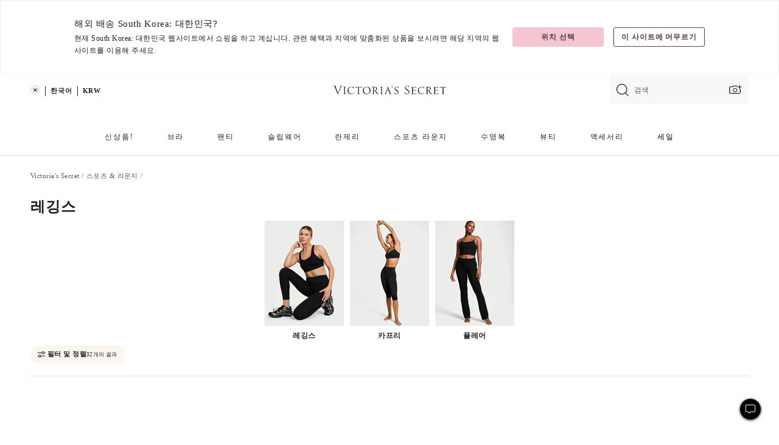

--- FILE ---
content_type: text/html;charset=UTF-8
request_url: https://ko.victoriassecret.com/kr/vs/loungewear/leggings
body_size: 5039
content:
<!DOCTYPE html><html lang="ko" class="desktop " data-theme="vs" data-brand="vs" data-basic="true"><head><script id="earlyBootstrap">(()=>{const e=document.cookie,t=e.indexOf("APPTYPE="),a=document.documentElement.classList,s=document.currentScript.dataset;if(t>=0){a.add("is-app");const i=t+8,r=e.slice(i);let n="";r.startsWith("IOSHANDHELD")?(a.add("is-app-ios"),s.appPlatform="ios",n=e.slice(i+12)):r.startsWith("ANDROIDHANDHELD")&&(a.add("is-app-android"),s.appPlatform="android",n=e.slice(i+16)),n.startsWith("VS")?s.appBrand="vs":n.startsWith("PN")&&(s.appBrand="pn"),s.appPlatform&&s.appBrand&&(s.appType=s.appPlatform+"-"+s.appBrand)}if(("true"===new URL(window.location.href).searchParams.get("isNativeShopTabEnabled")||"true"===sessionStorage.getItem("isNativeShopTabEnabled"))&&(document.documentElement.classList.add("is-native-shop-tab-enabled"),sessionStorage.setItem("isNativeShopTabEnabled","true")),performance.getEntriesByType)for(const{serverTiming:e}of performance.getEntriesByType("navigation"))if(e)for(const{name:t,description:a}of e)"ssrStatus"===t?s.ssrStatus=a:"basicStatus"===t?s.basicStatus=a:"renderSource"===t?s.renderSource=a:"peceActive"===t&&(s.peceActive=a)})();</script><meta charSet="utf-8"/><meta name="viewport" id="viewport-settings" content="width=device-width, initial-scale=1, minimum-scale=1"/><meta property="og:type" content="website"/><meta property="og:site_name" content="Victoria&#x27;s Secret"/><meta name="twitter:site" content="@VictoriasSecret"/><meta property="og:image" content="https://www.victoriassecret.com/assets/m5002-DM5Ub2IpQHqvBIkmBmbjmw/images/default-share.png"/><meta name="twitter:card" content="summary_large_image"/><meta property="og:title" content="여성용 레깅스 | 플레어 레깅스 | 폴드오버 레깅스"/><meta name="description" content="여성용 레깅스를 쇼핑하고 하이웨이스트, 크롭, 폴드오버 등 다양한 스타일을 찾아보세요! Victoria&#39;s Secret에서 블랙, 그레이, 레드 등 다양한 색상의 레깅스를 쇼핑할 수 있습니다."/><meta property="og:description" content="여성용 레깅스를 쇼핑하고 하이웨이스트, 크롭, 폴드오버 등 다양한 스타일을 찾아보세요! Victoria&#39;s Secret에서 블랙, 그레이, 레드 등 다양한 색상의 레깅스를 쇼핑할 수 있습니다."/><link rel="icon" sizes="48x48" href="https://ko.victoriassecret.com/assets/m5002-DM5Ub2IpQHqvBIkmBmbjmw/favicon.ico"/><link rel="apple-touch-icon" sizes="180x180" href="https://www.victoriassecret.com/assets/m5002-DM5Ub2IpQHqvBIkmBmbjmw/images/apple-touch-icon.png"/><link rel="apple-touch-icon" href="https://www.victoriassecret.com/assets/m5002-DM5Ub2IpQHqvBIkmBmbjmw/images/apple-touch-icon.png"/><link rel="icon" sizes="192x192" href="https://www.victoriassecret.com/assets/m5002-DM5Ub2IpQHqvBIkmBmbjmw/images/android-chrome-192x192.png"/><meta name="format-detection" content="telephone=no"/> <link rel="alternate" mpdisurl href="https://www.victoriassecret.com/us/vs/loungewear/leggings" hrefLang="x-default"/><link rel="alternate" mpdisurl href="https://www.victoriassecret.com/at/vs/loungewear/leggings" hrefLang="en-AT"/><link rel="alternate" mpdisurl href="https://www.victoriassecret.com/au/vs/loungewear/leggings" hrefLang="en-AU"/><link rel="alternate" mpdisurl href="https://www.victoriassecret.com/be/vs/loungewear/leggings" hrefLang="en-BE"/><link rel="alternate" mpdisurl href="https://www.victoriassecret.com/ca/vs/loungewear/leggings" hrefLang="en-CA"/><link rel="alternate" mpdisurl href="https://www.victoriassecret.com/ch/vs/loungewear/leggings" hrefLang="en-CH"/><link rel="alternate" mpdisurl href="https://www.victoriassecret.com/cz/vs/loungewear/leggings" hrefLang="en-CZ"/><link rel="alternate" mpdisurl href="https://www.victoriassecret.com/de/vs/loungewear/leggings" hrefLang="en-DE"/><link rel="alternate" mpdisurl href="https://www.victoriassecret.com/fr/vs/loungewear/leggings" hrefLang="en-FR"/><link rel="alternate" mpdisurl href="https://www.victoriassecret.com/gr/vs/loungewear/leggings" hrefLang="en-GR"/><link rel="alternate" mpdisurl href="https://www.victoriassecret.com/hk/vs/loungewear/leggings" hrefLang="en-HK"/><link rel="alternate" mpdisurl href="https://www.victoriassecret.com/in/vs/loungewear/leggings" hrefLang="en-IN"/><link rel="alternate" mpdisurl href="https://www.victoriassecret.com/jp/vs/loungewear/leggings" hrefLang="en-JP"/><link rel="alternate" mpdisurl href="https://www.victoriassecret.com/kr/vs/loungewear/leggings" hrefLang="en-KR"/><link rel="alternate" mpdisurl href="https://www.victoriassecret.com/mx/vs/loungewear/leggings" hrefLang="en-MX"/><link rel="alternate" mpdisurl href="https://www.victoriassecret.com/nl/vs/loungewear/leggings" hrefLang="en-NL"/><link rel="alternate" mpdisurl href="https://www.victoriassecret.com/no/vs/loungewear/leggings" hrefLang="en-NO"/><link rel="alternate" mpdisurl href="https://www.victoriassecret.com/nz/vs/loungewear/leggings" hrefLang="en-NZ"/><link rel="alternate" mpdisurl href="https://www.victoriassecret.com/ro/vs/loungewear/leggings" hrefLang="en-RO"/><link rel="alternate" mpdisurl href="https://www.victoriassecret.com/se/vs/loungewear/leggings" hrefLang="en-SE"/><link rel="alternate" mpdisurl href="https://www.victoriassecret.com/sg/vs/loungewear/leggings" hrefLang="en-SG"/><link rel="alternate" mpdisurl href="https://www.victoriassecret.com/sk/vs/loungewear/leggings" hrefLang="en-SK"/><link rel="alternate" mpdisurl href="https://www.victoriassecret.com/us/vs/loungewear/leggings" hrefLang="en-US"/><link rel="alternate" mpdisurl href="https://fr.victoriassecret.com/be/vs/loungewear/leggings" hrefLang="fr-BE"/><link rel="alternate" mpdisurl href="https://fr.victoriassecret.com/bf/vs/loungewear/leggings" hrefLang="fr-BF"/><link rel="alternate" mpdisurl href="https://fr.victoriassecret.com/ch/vs/loungewear/leggings" hrefLang="fr-CH"/><link rel="alternate" mpdisurl href="https://fr.victoriassecret.com/fr/vs/loungewear/leggings" hrefLang="fr-FR"/><link rel="alternate" mpdisurl href="https://frca.victoriassecret.com/ca/vs/loungewear/leggings" hrefLang="fr-CA"/><link rel="alternate" mpdisurl href="https://de.victoriassecret.com/at/vs/loungewear/leggings" hrefLang="de-AT"/><link rel="alternate" mpdisurl href="https://de.victoriassecret.com/ch/vs/loungewear/leggings" hrefLang="de-CH"/><link rel="alternate" mpdisurl href="https://de.victoriassecret.com/de/vs/loungewear/leggings" hrefLang="de-DE"/><link rel="alternate" mpdisurl href="https://it.victoriassecret.com/it/vs/loungewear/leggings" hrefLang="it-IT"/><link rel="alternate" mpdisurl href="https://ja.victoriassecret.com/jp/vs/loungewear/leggings" hrefLang="ja-JP"/><link rel="alternate" mpdisurl href="https://ko.victoriassecret.com/kr/vs/loungewear/leggings" hrefLang="ko-KR"/><link rel="alternate" mpdisurl href="https://pl.victoriassecret.com/pl/vs/loungewear/leggings" hrefLang="pl-PL"/><link rel="alternate" mpdisurl href="https://es.victoriassecret.com/es/vs/loungewear/leggings" hrefLang="es-ES"/><link rel="alternate" mpdisurl href="https://sp.victoriassecret.com/ar/vs/loungewear/leggings" hrefLang="es-AR"/><link rel="alternate" mpdisurl href="https://sp.victoriassecret.com/bo/vs/loungewear/leggings" hrefLang="es-BO"/><link rel="alternate" mpdisurl href="https://sp.victoriassecret.com/bz/vs/loungewear/leggings" hrefLang="es-BZ"/><link rel="alternate" mpdisurl href="https://sp.victoriassecret.com/cl/vs/loungewear/leggings" hrefLang="es-CL"/><link rel="alternate" mpdisurl href="https://sp.victoriassecret.com/co/vs/loungewear/leggings" hrefLang="es-CO"/><link rel="alternate" mpdisurl href="https://sp.victoriassecret.com/cr/vs/loungewear/leggings" hrefLang="es-CR"/><link rel="alternate" mpdisurl href="https://sp.victoriassecret.com/do/vs/loungewear/leggings" hrefLang="es-DO"/><link rel="alternate" mpdisurl href="https://sp.victoriassecret.com/ec/vs/loungewear/leggings" hrefLang="es-EC"/><link rel="alternate" mpdisurl href="https://sp.victoriassecret.com/gt/vs/loungewear/leggings" hrefLang="es-GT"/><link rel="alternate" mpdisurl href="https://sp.victoriassecret.com/hn/vs/loungewear/leggings" hrefLang="es-HN"/><link rel="alternate" mpdisurl href="https://sp.victoriassecret.com/mx/vs/loungewear/leggings" hrefLang="es-MX"/><link rel="alternate" mpdisurl href="https://sp.victoriassecret.com/ni/vs/loungewear/leggings" hrefLang="es-NI"/><link rel="alternate" mpdisurl href="https://sp.victoriassecret.com/pa/vs/loungewear/leggings" hrefLang="es-PA"/><link rel="alternate" mpdisurl href="https://sp.victoriassecret.com/pe/vs/loungewear/leggings" hrefLang="es-PE"/><link rel="alternate" mpdisurl href="https://sp.victoriassecret.com/py/vs/loungewear/leggings" hrefLang="es-PY"/><link rel="alternate" mpdisurl href="https://sp.victoriassecret.com/sv/vs/loungewear/leggings" hrefLang="es-SV"/><link rel="alternate" mpdisurl href="https://sp.victoriassecret.com/us/vs/loungewear/leggings" hrefLang="es-US"/><link rel="alternate" mpdisurl href="https://sp.victoriassecret.com/uy/vs/loungewear/leggings" hrefLang="es-UY"/><link rel="alternate" mpdisurl href="https://sp.victoriassecret.com/ve/vs/loungewear/leggings" hrefLang="es-VE"/><link rel="alternate" mpdisurl href="https://nl.victoriassecret.com/nl/vs/loungewear/leggings" hrefLang="nl-NL"/><link href="https://ko.victoriassecret.com/assets/m5002-DM5Ub2IpQHqvBIkmBmbjmw/templates/ssr-collection/desktop/style.css" rel="stylesheet"/><title>여성용 레깅스 | 플레어 레깅스 | 폴드오버 레깅스</title><style data-styled="" data-styled-version="5.3.9">.huVxo{-webkit-animation:fadein 1s ease-in;animation:fadein 1s ease-in;margin:0 auto;}/*!sc*/
@-webkit-keyframes fadein{0%{opacity:0;}50%{opacity:0;}100%{opacity:1;}}/*!sc*/
@keyframes fadein{0%{opacity:0;}50%{opacity:0;}100%{opacity:1;}}/*!sc*/
data-styled.g1492[id="sc-hhncp1-0"]{content:"huVxo,"}/*!sc*/
.hIWGSz{position:absolute;inset:0;display:-webkit-box;display:-webkit-flex;display:-ms-flexbox;display:flex;-webkit-box-pack:center;-webkit-justify-content:center;-ms-flex-pack:center;justify-content:center;-webkit-align-items:center;-webkit-box-align:center;-ms-flex-align:center;align-items:center;}/*!sc*/
data-styled.g1493[id="sc-17pbkyn-0"]{content:"hIWGSz,"}/*!sc*/
.kyFYCC{bottom:-100px;right:0;margin:1rem;-webkit-animation:slidein 750ms ease-out 10s forwards;animation:slidein 750ms ease-out 10s forwards;}/*!sc*/
data-styled.g1494[id="sc-17pbkyn-1"]{content:"kyFYCC,"}/*!sc*/
.jMLnnC{position:absolute;top:0;width:100%;}/*!sc*/
.jMLnnC .fabric-masthead-static-brandbar{width:100%;margin:0;}/*!sc*/
.jMLnnC .fabric-masthead-static-brandbar > .fabric-masthead-static-brandbar-smo-holder{height:40px;background-color:#f9e2e7;}/*!sc*/
.jMLnnC .fabric-masthead-static-brandbar > .fabric-masthead-static-brandbar-container{height:40px;background-color:#f7f7f8;}/*!sc*/
.jMLnnC .fabric-masthead-logo-area{width:100%;-webkit-box-pack:center;-webkit-justify-content:center;-ms-flex-pack:center;justify-content:center;-webkit-justify-content:center;}/*!sc*/
.jMLnnC .fabric-masthead-logo-area.fabric-layout-breakpoints .fabric-static-masthead-logo{-webkit-flex:0 0 275px;-ms-flex:0 0 275px;flex:0 0 275px;height:40px;margin:24px auto 50px;background-color:#f5f5f6;border-radius:3px;}/*!sc*/
.jMLnnC .fabric-masthead-category-nav-item .fabric-masthead-category-nav-link{height:20px;width:90px;background-color:#f5f5f6;padding:0.334rem 0.334rem 0.334rem 4px;display:block;text-transform:uppercase;position:relative;}/*!sc*/
.jMLnnC .fabric-masthead-category-nav-item{margin-right:20px;border-radius:3px;}/*!sc*/
.jMLnnC .fabric-masthead-logo-area{display:-webkit-box;display:-webkit-flex;display:-ms-flexbox;display:flex;height:115px;-webkit-box-pack:justify;-webkit-justify-content:space-between;-ms-flex-pack:justify;justify-content:space-between;-webkit-align-items:center;-webkit-box-align:center;-ms-flex-align:center;align-items:center;}/*!sc*/
.jMLnnC .fabric-masthead-category-nav-menu{width:944px;display:-webkit-box;display:-webkit-flex;display:-ms-flexbox;display:flex;margin:0 auto;-webkit-box-pack:justify;-webkit-justify-content:space-between;-ms-flex-pack:justify;justify-content:space-between;-webkit-align-items:center;-webkit-box-align:center;-ms-flex-align:center;align-items:center;}/*!sc*/
[data-device='desktop'] .sc-d7p3b7-0 .fabric-masthead-category-nav-item{padding-bottom:0.334rem;}/*!sc*/
data-styled.g1495[id="sc-d7p3b7-0"]{content:"jMLnnC,"}/*!sc*/
</style><link rel="preconnect" href="https://ko-api.victoriassecret.com/" crossorigin="use-credentials"/>
<link rel="stylesheet" type="text/css" href="https://ko.victoriassecret.com/custom_CSS/mpCSS.css?mptest1">
<link rel="stylesheet" type="text/css" href="https://ko.victoriassecret.com/custom_CSS/mp_ko_font.css"/>
</head><body class="fabric vs"><div class="fabric-toast-traffic-control"></div><div class="reactContainer" id="componentContainer" data-hydrate="true"><header class="fabric-masthead-component sc-d7p3b7-0 jMLnnC"><div class="fabric-masthead-static-brandbar"><div class="fabric-masthead-static-brandbar-smo-holder"></div><div class="fabric-masthead-static-brandbar-container"></div></div><div class="fabric-masthead-logo-area fabric-layout-breakpoints"><h1 class="fabric-static-masthead-logo"></h1></div><nav class="fabric-masthead-static-category-nav-component"><ul class="fabric-masthead-category-nav-menu" role="menu"><li class="fabric-masthead-category-nav-item" role="none"><a class="fabric-masthead-category-nav-link"></a></li><li class="fabric-masthead-category-nav-item" role="none"><a class="fabric-masthead-category-nav-link"></a></li><li class="fabric-masthead-category-nav-item" role="none"><a class="fabric-masthead-category-nav-link"></a></li><li class="fabric-masthead-category-nav-item" role="none"><a class="fabric-masthead-category-nav-link"></a></li><li class="fabric-masthead-category-nav-item" role="none"><a class="fabric-masthead-category-nav-link"></a></li><li class="fabric-masthead-category-nav-item" role="none"><a class="fabric-masthead-category-nav-link"></a></li><li class="fabric-masthead-category-nav-item" role="none"><a class="fabric-masthead-category-nav-link"></a></li><li class="fabric-masthead-category-nav-item" role="none"><a class="fabric-masthead-category-nav-link"></a></li><li class="fabric-masthead-category-nav-item" role="none"><a class="fabric-masthead-category-nav-link"></a></li></ul></nav></header><div class="fabric-page-loading"><div class="fabric-page-spinner sc-17pbkyn-0 hIWGSz"><div class="fabric-spinner-element sc-hhncp1-0 huVxo"><div><span class="fabric-hide-a11y-element">로딩중</span></div><div></div><div></div><div></div><div></div><div></div><div></div><div></div><div></div><div></div><div></div><div></div></div></div><div class="fabric-toast-utility static-site"><div class="toast-container"><strong>페이지 로딩 시간이 예상보다 길어지고 있습니다.</strong></div></div></div></div><div class="fabric-dialog-container"></div><div class="fabric-salesforce-chat-dialog"></div><script id="brastrap-data" type="application/json">{"endpoints":[{"key":"analyticsCore","context":"analytics","version":"v3","path":"global","www":false,"pci":false},{"key":"authStatus","context":"auth","version":"v27","path":"status","method":"POST","prioritized":true,"www":false,"pci":false},{"key":"featureFlags","context":"experience","version":"v4","path":"feature-flags","www":false,"pci":false,"prioritized":true,"timeout":7000,"queryWhitelist":["cm_mmc"]},{"key":"countryList","context":"settings","version":"v3","path":"countries","www":false,"pci":false},{"key":"languageList","context":"settings","version":"v3","path":"languages","www":false,"pci":false},{"key":"dataPrivacyRightsGPCSettings","context":"dataprivacyrights","version":"v7","path":"jwt","www":false,"pci":false},{"key":"zipGating","context":"gatingexperience","version":"v1","path":"sddgating","www":false,"pci":false,"prioritized":true},{"key":"environment","context":"assets","version":"m5002-DM5Ub2IpQHqvBIkmBmbjmw","path":"settings.json","www":true,"pci":false},{"key":"navigations","context":"navigations","version":"v9","path":"navigations?channel=victorias-secret-desktop-tablet-row","www":false,"pci":false,"queryWhitelist":["cm_mmc"]},{"key":"bagCount","context":"orders","version":"v38","path":"bag/count","www":false,"pci":false,"overrides":{"featureFlags.dimensions[dimension=F302].active=C":{"version":"v39","path":"bag/count"}}},{"key":"breadcrumbs","context":"breadcrumbs","version":"v4","path":"breadcrumbs?collectionId=e70162e1-74d1-45c5-9caa-4b191dd3f86d","www":false,"pci":false,"queryWhitelist":["collectionId"]},{"key":"collectionPage","context":"collectionheaders","version":"v9","path":"?collectionId=e70162e1-74d1-45c5-9caa-4b191dd3f86d","www":false,"pci":false,"queryWhitelist":["cm_mmc"]},{"key":"collectionEnsembles","context":"stacksensemble","version":"v4","path":"?brand=vs&collectionId=e70162e1-74d1-45c5-9caa-4b191dd3f86d","www":false,"pci":false,"queryWhitelist":["cm_mmc","brand","stackId"]},{"key":"collectionFilters","context":"filters","version":"v21","path":"?collectionId=e70162e1-74d1-45c5-9caa-4b191dd3f86d&isPersonalized=true","www":false,"pci":false,"queryWhitelist":["filter","storeId","isFilterEnhanced"],"overrides":{"featureFlags.dimensions[dimension=F810].active=C":{"path":"?collectionId=e70162e1-74d1-45c5-9caa-4b191dd3f86d&isPersonalized=true&isFilterEnhanced=true"},"featureFlags.dimensions[dimension=F539].active=C":{"version":"v22"},"featureFlags.dimensions[dimension=F539].active=D":{"version":"v23"}}},{"key":"collectionStacks","context":"stacks","version":"v41","path":"?brand=vs&collectionId=e70162e1-74d1-45c5-9caa-4b191dd3f86d&orderBy={{orderBy}}&maxSwatches=8&isPersonalized=true&isWishlistEnabled=true&recCues=true","www":false,"pci":false,"queryWhitelist":["cm_mmc","brand","filter","orderBy","stackId","storeId"],"overrides":{"featureFlags.dimensions[dimension=F809].active=C":{"version":"v42"},"featureFlags.dimensions[dimension=F539].active=C":{"version":"v43"},"featureFlags.dimensions[dimension=F539].active=C&&featureFlags.dimensions[dimension=F809].active=C":{"version":"v44"},"featureFlags.dimensions[dimension=F539].active=D":{"version":"v45"},"featureFlags.dimensions[dimension=F539].active=D&&featureFlags.dimensions[dimension=F809].active=C":{"version":"v46"}}},{"key":"brandConfigs","context":"settings","version":"v3","path":"brandconfigs?brand=vs&region=international","www":false,"pci":false,"queryWhitelist":["brand","region"]}],"icons":["/assets/m5002-DM5Ub2IpQHqvBIkmBmbjmw/react/icon/brand.svg","/assets/m5002-DM5Ub2IpQHqvBIkmBmbjmw/react/icon/main.svg","/assets/m5002-DM5Ub2IpQHqvBIkmBmbjmw/react/icon/third-party.svg","/assets/m5002-DM5Ub2IpQHqvBIkmBmbjmw/react/icon/exclude.svg"],"scripts":[],"settings":{"apiUrl":"https://ko-api.victoriassecret.com","pciApiUrl":"https://api2.victoriassecret.com"}}</script><script id="reactLibrary" src="https://www.victoriassecret.com/assets/m5002-DM5Ub2IpQHqvBIkmBmbjmw/desktop/react-18.js" defer=""></script><script id="sentryReactSdk" src="https://www.victoriassecret.com/assets/m5002-DM5Ub2IpQHqvBIkmBmbjmw/desktop/sentry-react-sdk.js" defer=""></script><script id="brastrap" src="https://ko.victoriassecret.com/assets/m5002-DM5Ub2IpQHqvBIkmBmbjmw/brastrap.js" defer=""></script><!-- mp_trans_schedule_disable_start 149 --><script id="clientProps" type="application/json">{"apiData":{"cmsPage":{"oldPath":"","path":"/vs/loungewear/leggings","template":"collection","collectionId":"e70162e1-74d1-45c5-9caa-4b191dd3f86d","channel":"victorias-secret-desktop-tablet-row","meta":{"id":"e70162e1-74d1-45c5-9caa-4b191dd3f86d","name":"","language":"","title":"레깅스","displayOn":"desktop","metas":[{"name":"canonicalURL","content":"/vs/activewear/leggings"},{"name":"metaTitle","content":"Leggings for Women | Flared Leggings | Fold-over Leggings"},{"name":"metaDescription","content":"여성용 레깅스를 쇼핑하고 하이웨이스트, 크롭, 폴드오버 등 다양한 스타일을 찾아보세요! Victoria's Secret에서 블랙, 그레이, 레드 등 다양한 색상의 레깅스를 쇼핑할 수 있습니다."}],"seoEvergreen":"on"},"analytics":{"page_category":"Leggings collection","category_id":"LOUNGEWEAR","page_type":"collection","page_category_id":"VS|LOUNGEWEAR|LEGGINGS","parent_category_id":"VS|LOUNGEWEAR"},"redirect":{}}},"apiResponses":{},"brand":"vs","buildId":"m5002-DM5Ub2IpQHqvBIkmBmbjmw","category":"loungewear","cmsPageChannel":"victorias-secret-desktop-tablet-row","countryCode":"kr","deployEnv":{"wwwOrigin":"https://ko.victoriassecret.com/","apiOrigin":"https://ko-api.victoriassecret.com","apiPciOrigin":"https://api2.victoriassecret.com","languageDomainSuffix":".victoriassecret.com","englishDomainPrefix":"www","assetsOrigin":"https://ko.victoriassecret.com/","assetsContext":"/assets","languageDomains":{"de.victoriassecret.com":{"domainCode":"de"},"es.victoriassecret.com":{"domainCode":"es"},"fr.victoriassecret.com":{"domainCode":"fr"},"frca.victoriassecret.com":{"domainCode":"frca"},"it.victoriassecret.com":{"domainCode":"it"},"ja.victoriassecret.com":{"domainCode":"ja"},"ko.victoriassecret.com":{"domainCode":"ko"},"pl.victoriassecret.com":{"domainCode":"pl"},"sp.victoriassecret.com":{"domainCode":"sp"}}},"deviceType":"desktop","deployEnvName":"production","endpoints":[{"key":"analyticsCore","context":"analytics","version":"v3","path":"global","www":false,"pci":false},{"key":"authStatus","context":"auth","version":"v27","path":"status","method":"POST","prioritized":true,"www":false,"pci":false},{"key":"featureFlags","context":"experience","version":"v4","path":"feature-flags","www":false,"pci":false,"prioritized":true,"timeout":7000,"queryWhitelist":["cm_mmc"]},{"key":"countryList","context":"settings","version":"v3","path":"countries","www":false,"pci":false},{"key":"languageList","context":"settings","version":"v3","path":"languages","www":false,"pci":false},{"key":"dataPrivacyRightsGPCSettings","context":"dataprivacyrights","version":"v7","path":"jwt","www":false,"pci":false},{"key":"zipGating","context":"gatingexperience","version":"v1","path":"sddgating","www":false,"pci":false,"prioritized":true},{"key":"environment","context":"assets","version":"m5002-DM5Ub2IpQHqvBIkmBmbjmw","path":"settings.json","www":true,"pci":false},{"key":"navigations","context":"navigations","version":"v9","path":"navigations?channel=victorias-secret-desktop-tablet-row","www":false,"pci":false,"queryWhitelist":["cm_mmc"]},{"key":"bagCount","context":"orders","version":"v38","path":"bag/count","www":false,"pci":false,"overrides":{"featureFlags.dimensions[dimension=F302].active=C":{"version":"v39","path":"bag/count"}}},{"key":"breadcrumbs","context":"breadcrumbs","version":"v4","path":"breadcrumbs?collectionId=e70162e1-74d1-45c5-9caa-4b191dd3f86d","www":false,"pci":false,"queryWhitelist":["collectionId"]},{"key":"collectionPage","context":"collectionheaders","version":"v9","path":"?collectionId=e70162e1-74d1-45c5-9caa-4b191dd3f86d","www":false,"pci":false,"queryWhitelist":["cm_mmc"]},{"key":"collectionEnsembles","context":"stacksensemble","version":"v4","path":"?brand=vs&collectionId=e70162e1-74d1-45c5-9caa-4b191dd3f86d","www":false,"pci":false,"queryWhitelist":["cm_mmc","brand","stackId"]},{"key":"collectionFilters","context":"filters","version":"v21","path":"?collectionId=e70162e1-74d1-45c5-9caa-4b191dd3f86d&isPersonalized=true","www":false,"pci":false,"queryWhitelist":["filter","storeId","isFilterEnhanced"],"overrides":{"featureFlags.dimensions[dimension=F810].active=C":{"path":"?collectionId=e70162e1-74d1-45c5-9caa-4b191dd3f86d&isPersonalized=true&isFilterEnhanced=true"},"featureFlags.dimensions[dimension=F539].active=C":{"version":"v22"},"featureFlags.dimensions[dimension=F539].active=D":{"version":"v23"}}},{"key":"collectionStacks","context":"stacks","version":"v41","path":"?brand=vs&collectionId=e70162e1-74d1-45c5-9caa-4b191dd3f86d&orderBy={{orderBy}}&maxSwatches=8&isPersonalized=true&isWishlistEnabled=true&recCues=true","www":false,"pci":false,"queryWhitelist":["cm_mmc","brand","filter","orderBy","stackId","storeId"],"overrides":{"featureFlags.dimensions[dimension=F809].active=C":{"version":"v42"},"featureFlags.dimensions[dimension=F539].active=C":{"version":"v43"},"featureFlags.dimensions[dimension=F539].active=C&&featureFlags.dimensions[dimension=F809].active=C":{"version":"v44"},"featureFlags.dimensions[dimension=F539].active=D":{"version":"v45"},"featureFlags.dimensions[dimension=F539].active=D&&featureFlags.dimensions[dimension=F809].active=C":{"version":"v46"}}},{"key":"brandConfigs","context":"settings","version":"v3","path":"brandconfigs?brand=vs&region=international","www":false,"pci":false,"queryWhitelist":["brand","region"]}],"languageCode":"ko","react18Mode":false,"renderType":"basic","sanitizedUrl":"https://ko.victoriassecret.com/kr/vs/loungewear/leggings","timestamp":1769433560708,"enableSentry":true}</script><!-- mp_trans_schedule_disable_end 149 --><script src="https://ko.victoriassecret.com/assets/m5002-DM5Ub2IpQHqvBIkmBmbjmw/desktop/runtime.js" defer=""></script><script src="https://ko.victoriassecret.com/assets/m5002-DM5Ub2IpQHqvBIkmBmbjmw/desktop/5641.js" defer=""></script><script src="https://ko.victoriassecret.com/assets/m5002-DM5Ub2IpQHqvBIkmBmbjmw/desktop/573.js" defer=""></script><script src="https://ko.victoriassecret.com/assets/m5002-DM5Ub2IpQHqvBIkmBmbjmw/desktop/6863.js" defer=""></script><script src="https://ko.victoriassecret.com/assets/m5002-DM5Ub2IpQHqvBIkmBmbjmw/desktop/9300.js" defer=""></script><script src="https://ko.victoriassecret.com/assets/m5002-DM5Ub2IpQHqvBIkmBmbjmw/desktop/8776.js" defer=""></script><script src="https://ko.victoriassecret.com/assets/m5002-DM5Ub2IpQHqvBIkmBmbjmw/desktop/1440.js" defer=""></script><script src="https://ko.victoriassecret.com/assets/m5002-DM5Ub2IpQHqvBIkmBmbjmw/desktop/5801.js" defer=""></script><script src="https://ko.victoriassecret.com/assets/m5002-DM5Ub2IpQHqvBIkmBmbjmw/desktop/2316.js" defer=""></script><script src="https://ko.victoriassecret.com/assets/m5002-DM5Ub2IpQHqvBIkmBmbjmw/desktop/685.js" defer=""></script><script src="https://ko.victoriassecret.com/assets/m5002-DM5Ub2IpQHqvBIkmBmbjmw/desktop/6817.js" defer=""></script><script src="https://ko.victoriassecret.com/assets/m5002-DM5Ub2IpQHqvBIkmBmbjmw/desktop/420.js" defer=""></script><script src="https://ko.victoriassecret.com/assets/m5002-DM5Ub2IpQHqvBIkmBmbjmw/desktop/1405.js" defer=""></script><script src="https://ko.victoriassecret.com/assets/m5002-DM5Ub2IpQHqvBIkmBmbjmw/templates/ssr-collection/desktop/index.js" defer=""></script></body>
<!-- MP Google Tag Manager -->
<script nonce="mpgtmdply">(function(w,d,s,l,i){w[l]=w[l]||[];w[l].push({'gtm.start':
new Date().getTime(),event:'gtm.js'});var f=d.getElementsByTagName(s)[0],
j=d.createElement(s),dl=l!='dataLayer'?'&l='+l:'';j.async=true;j.src=
'https://www.googletagmanager.com/gtm.js?id='+i+dl;f.parentNode.insertBefore(j,f);
})(window,document,'script','mpDataLayer','GTM-NKJ73QTQ');</script>
<!-- End Google Tag Manager -->

<!-- MP Google Tag Manager (noscript) -->
<noscript><iframe src="https://www.googletagmanager.com/ns.html?id=GTM-NKJ73QTQ"
height="0" width="0" style="display:none;visibility:hidden"></iframe></noscript>
<!-- End Google Tag Manager (noscript) -->

<!--Processed by MotionPoint's TransMotion (r) translation engine v22.36.0 12/23/2025. Copyright© 2003-2026 MotionPoint Corporation. All Rights Reserved. This product is protected under one or more of the following US patents: 7584216, 7580960, 7627479, 7627817, 7996417, 8065294. Other patents pending.--></html>